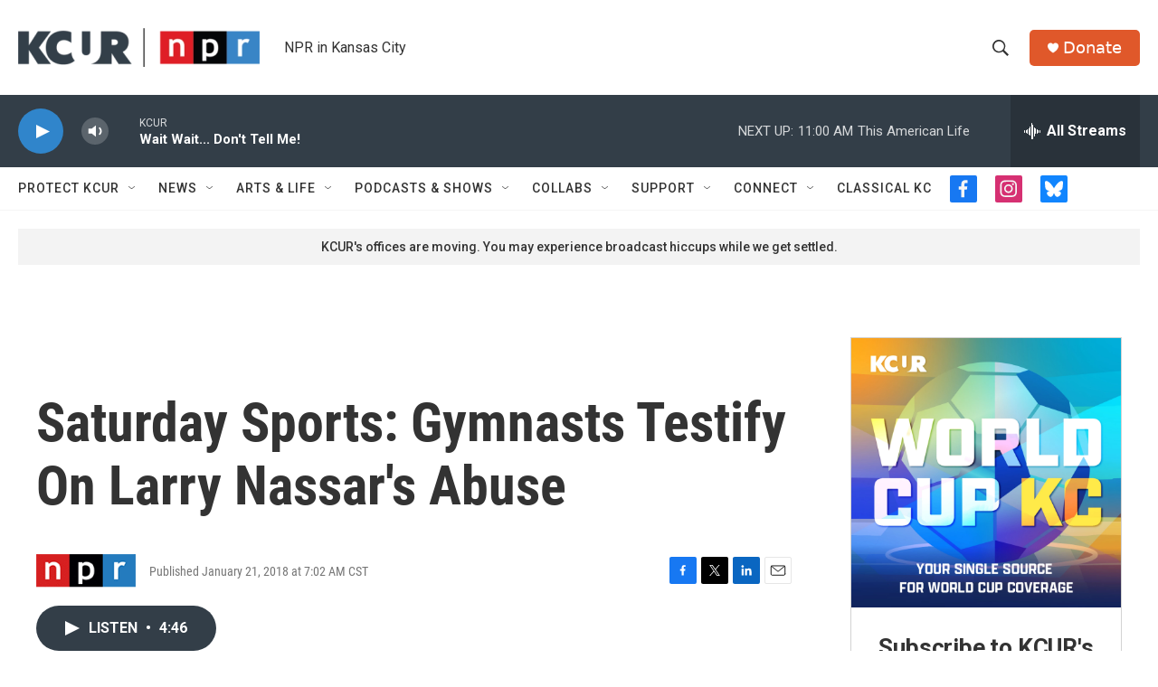

--- FILE ---
content_type: text/html; charset=utf-8
request_url: https://www.google.com/recaptcha/api2/aframe
body_size: 251
content:
<!DOCTYPE HTML><html><head><meta http-equiv="content-type" content="text/html; charset=UTF-8"></head><body><script nonce="qYbQ_JuNyvxZZzhB6hUsiQ">/** Anti-fraud and anti-abuse applications only. See google.com/recaptcha */ try{var clients={'sodar':'https://pagead2.googlesyndication.com/pagead/sodar?'};window.addEventListener("message",function(a){try{if(a.source===window.parent){var b=JSON.parse(a.data);var c=clients[b['id']];if(c){var d=document.createElement('img');d.src=c+b['params']+'&rc='+(localStorage.getItem("rc::a")?sessionStorage.getItem("rc::b"):"");window.document.body.appendChild(d);sessionStorage.setItem("rc::e",parseInt(sessionStorage.getItem("rc::e")||0)+1);localStorage.setItem("rc::h",'1769273923657');}}}catch(b){}});window.parent.postMessage("_grecaptcha_ready", "*");}catch(b){}</script></body></html>